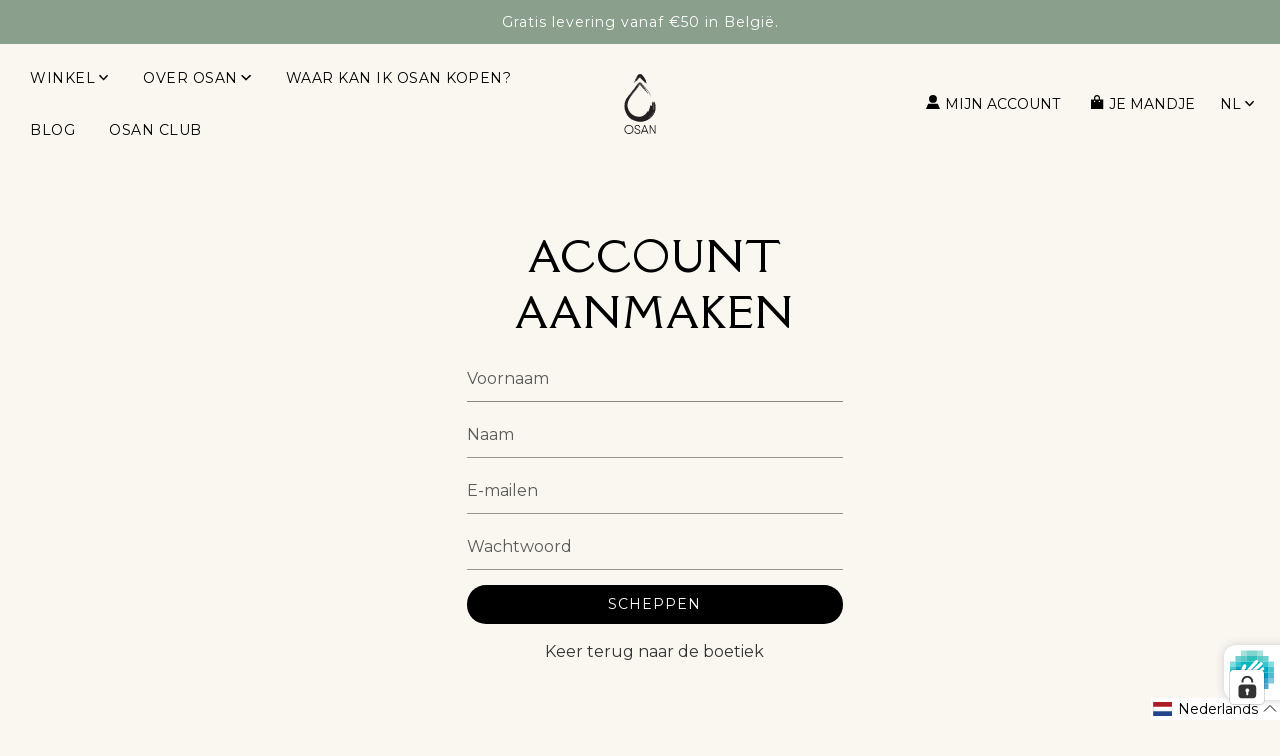

--- FILE ---
content_type: text/css
request_url: https://osandrinks.com/cdn/shop/t/14/assets/custom.css?v=104250264669343771941755077153
body_size: 3513
content:
@import"https://fonts.googleapis.com/css2?family=Della+Respira&display=swap";@keyframes expand{0%{max-height:0}to{max-height:100px}}@keyframes fadeIn{0%{opacity:0}to{opacity:1}}.font-della-respira{font-family:Della Respira,serif}body .page--title{font-family:Della Respira,serif;font-size:var(--body-font-size-40-to-em);text-transform:uppercase}body .homepage-sections--title,body .info-cols--title,body .footer-header{font-size:var(--body-font-size-16-to-em);text-transform:uppercase}.text-muted{color:var(--brand-gray)}.footer-content{font-size:var(--body-font-size-14-to-em)}h1,h2,h3,h4,h5,h6,.product-grid--title,.product-grid--title a{--text-color: var(--brand-dark);color:var(--text-color)!important;letter-spacing:.05em}.wrapper-inner{margin-left:auto;margin-right:auto}@media screen and (min-width: 992px){.wrapper-inner{max-width:540px}}@media screen and (min-width: 1024px){.wrapper-inner{max-width:720px}}@media screen and (min-width: 1140px){.wrapper-inner{max-width:992px}}.wrapper-padded>.grid{margin-left:0}.announcement-bar{animation:.8s ease-in-out 0s 1 expand;overflow:hidden}.announcement-bar--message{animation:.6s ease-in 0s 1 fadeIn}body .ajaxcart__footer .cart__checkout,body .cart--button-update,body .homepage-featured-box-btn,body .homepage-section-btn,body .quick-add-button,body .quick-add-button-variants,body .quick-add-button-onboarding,body .sold-out-button,body .events-layout--list .event-cta a,body .newsletter-footer input.footer-email-submit,body .paymentButtonsWrapper .add-to-cart--secondary,body #AddToCart,body .shopify-product-form .shopify-payment-button__button,body .swatch input:checked+label,body .swatch .swatch-element label,body #slide-up .btn,body .popup .btn,body .section-contact-form .btn,body .account-section--btn,body .btn{border-radius:50px;text-transform:uppercase}.cart--button-update,.btn-secondary{--secondary-btn-bg-color: var(--brand-dark);--secondary-btn-bg-hover-color: var(--brand-dark)}body .quick-add-wrapper{padding:0 15px 5px}@media screen and (min-width: 1023px){body .quick-add-wrapper{padding:0 0 5px}}body back-to-top,body .back-to-top--visible{bottom:59.5px}body .site-header__cart-indicator{--cart-background-color: var(--brand-yellow)}body .header--supporting-text{--cart-background-color: var(--brand-yellow);position:relative}body .header--supporting-text .cart-item-count-header{background:var(--cart-background-color);color:var(--body-color);padding:2px;font-weight:700;font-size:12px;margin-left:2px;position:absolute;border-radius:50%;height:18px;width:18px;left:100%;text-align:center;line-height:14px;top:0}body .cart-table.table--responsive .cart__row--product-details{--text-color: var(--brand-dark)}body .ajaxcart__product-name{--cart-drawer-text-color: var(--brand-dark);text-transform:uppercase}body #CartContainer .ajaxcart__qty,body #CartContainer .ajaxcart__qty-remove:is(button){display:block;margin:0 auto}body #CartContainer .ajaxcart__product-meta,body #CartContainer .ajaxcart__product-name{text-align:left}body #CartContainer .display-table .grid__item{float:none;vertical-align:middle}@media screen and (min-width: 480px){body #CartContainer .display-table .grid__item{display:table-cell}}body #CartContainer .additional-checkout-buttons{display:none!important}@media screen and (max-width: 768px){body #CartContainer .ajax-cart--notes{display:none}}body .cart .additional-checkout-buttons{display:none!important}body .collage-builder__grid-container .collage-builder__heading{font-size:var(--body-font-size-16-to-em);text-transform:uppercase}body .collage-builder__grid-container .collage-builder__text-content{font-size:var(--body-font-size-14-to-em)}body .collage-builder__grid-container .collage-builder__content .img-after,body .collage-builder__grid-container .collage-builder__content .img-before{display:block;margin:0 auto;width:auto}@media screen and (max-width: 580px){body .collage-builder__grid-container .collage-builder__content .img-after,body .collage-builder__grid-container .collage-builder__content .img-before{max-width:100%}}body .collage-builder__grid-container .collage-builder__content .img-before{margin-bottom:1.5rem}body .collage-builder__grid-container .collage-builder__content .img-after{margin-top:1.5rem}@media screen and (max-width: 580px){body .collage-builder--no-spacing .collage-builder__grid-item{height:100%;padding-bottom:0}body .collage-builder--no-spacing .collage-builder__grid-item .collage-builder__media-wrapper .collage-builder__text-container,body .collage-builder--no-spacing .collage-builder__grid-item .collage-builder__grid-item--inner{position:relative}}@media screen and (min-width: 1200px){.card{margin:60px}}.card.card-white{background-color:var(--brand-light);padding:20px}@media screen and (min-width: 768px){.card.card-white{padding:45px}}.card :is(p){color:var(--brand-gray)}@media screen and (max-width: 480px){.card :is(p){font-size:var(--body-font-size-14-to-em)}}body .collage-builder__grid-item--boxed .collage-builder__image{overflow:hidden}body .collage-builder__grid-item--boxed .collage-builder__image :is(img){height:inherit;width:auto}body .collage-builder__grid-item--boxed .collage-builder__image{background-size:cover}body .collage-builder__grid-item--boxed .collage-builder__image :is(img){max-height:none!important;max-width:none!important}@media screen and (max-width: 580px){body .collage-builder__grid-item--boxed{height:auto;padding-bottom:0}body .collage-builder__grid-item--boxed .collage-builder__grid-item--inner,body .collage-builder__grid-item--boxed .collage-builder__text-container{position:relative}}body .collage-builder__grid-item--product .aspect-ratio--square:not(.quick-view-media){padding-bottom:55%}@media screen and (min-width: 960px){body .collage-builder__grid-item--product .aspect-ratio--square:not(.quick-view-media){padding-bottom:65%}}body .collage-builder__grid-item--product .aspect-ratio:not(.quick-view-media) img,body .collage-builder__grid-item--product .aspect-ratio:not(.quick-view-media) svg{object-fit:contain;width:70%}body .collapsible-tab-container{--border-color: #e7e7e7}body .collapsible-tab-container .text-with-icon--text{font-size:var(--body-font-size-14-to-em);font-weight:400;text-transform:uppercase}body .collapsible-tab-container .rte{color:var(--brand-gray)}body .accordion--faq-wrapper .accordion-content{--text-color-transparent6: #e7e7e7}body .accordion--faq-wrapper .accordion-content .text-with-icon--text{color:var(--brand-dark);font-size:var(--body-font-size-16-to-em);font-weight:400}body .accordion--faq-wrapper .accordion-content .rte{color:var(--brand-gray)}body .image-gallery-wrapper .homepage-gallery-background{padding-bottom:0;padding-top:0}.glossary-hero{position:relative;aspect-ratio:1440/560;display:flex;justify-content:center;align-items:center;width:100%;max-height:560px}.glossary-hero .background-img{position:absolute;left:0;top:0;width:100%;height:100%}.glossary-hero .background-img img{width:100%;height:100%;object-fit:cover;object-position:center}.glossary-hero .copy{position:relative;color:#fff;text-align:center;width:40%}.glossary-hero .copy .title{color:#fff!important;font-family:Della Respira,serif}.glossary-hero .copy .text{font-size:14px;text-transform:uppercase}.glossary-repeater .glossary-repeater--container{display:grid;grid-template-columns:repeat(3,minmax(0,1fr));column-gap:35px;row-gap:110px;padding:134px 0}.glossary-repeater .glossary-repeater--item{list-style:none;text-align:center;padding:0 16px}.glossary-repeater .glossary-repeater--item .description{margin-top:32px;font-size:14px}.glossary-repeater .glossary-repeater--item .description .title{text-transform:uppercase}.glossary-repeater .glossary-repeater--item .description .cta{color:#000}.glossary-repeater .glossary-repeater--item .description .cta .link{text-decoration:underline;color:#000!important}@media screen and (max-width: 768px){.glossary-hero{aspect-ratio:440/345}.glossary-hero .copy{width:100%}.glossary-repeater .glossary-repeater--container{grid-template-columns:repeat(1,minmax(0,1fr));row-gap:55px;padding:80px 0}}@media screen and (min-width: 768px) and (max-width: 1024px){.glossary-repeater .glossary-repeater--container{grid-template-columns:repeat(2,minmax(0,1fr))}}.site-header .site-header__wrapper{margin:0 auto;max-width:1660px;position:relative}body .site-nav__dropdown.standard-dropdown li .site-nav__link{padding:.7rem 2rem}.site-nav__dropdown.standard-dropdown li:hover,.site-nav__dropdown.standard-dropdown li:hover a{background-color:var(--header-color-darken5)!important}body .site-nav__dropdown.standard-dropdown{padding-bottom:1rem;padding-top:1rem}.disclosure .disclosure__list{min-width:-webkit-max-content;min-width:max-content;padding:1rem 0}.disclosure .disclosure__list .disclosure__item a{padding:.7rem 2rem}body localization-form button{text-transform:uppercase}body .top-links--icon-links .fa-lg{margin-top:-4px}body .drawer{display:flex!important;flex-direction:column}body .drawer .mobile-nav__grow :is(a){display:block}body .drawer .mobile-nav__grow :is(a) .mobile_menu_logo{max-width:32px!important}body .drawer :is(localization-form){position:relative;order:3}body .drawer :is(localization-form) .disclosure .disclosure__button{display:none}body .drawer :is(localization-form) .disclosure .disclosure__list{display:block;min-width:100%;position:relative}body .drawer :is(localization-form) .disclosure .disclosure__list :is(a){padding:.2rem 1rem}body .animated-text .content-wrapper--text_static .h2,body .animated-text .content-wrapper--text_dynamic .h2,body .animated-text .content-wrapper--text_static .h2 p,body .animated-text .content-wrapper--text_dynamic .h2 p{font-family:Della Respira,serif}body .animated-text .animated-text--inner{margin:0 auto;max-width:1660px;width:100%;z-index:1}@media screen and (min-width: 481px){body .animated-text .animated-text--inner{padding:0 30px}}@media screen and (min-width: 1024px){body .animated-text .content-desktop-width-half{max-width:50%}}@media screen and (min-width: 960px){body .animated-text .content-desktop-width-half,body .animated-text .content-desktop-width-tier,body .animated-text .content-desktop-width-quart{margin:0}body .animated-text .content-desktop-width-half{max-width:60%}body .animated-text .content-desktop-width-tier{max-width:33%}body .animated-text .content-desktop-width-quart{max-width:25%}}@media screen and (max-width: 960px){body .animated-text .content-mobile-width-half,body .animated-text .content-mobile-width-tier,body .animated-text .content-mobile-width-quart{margin:0}body .animated-text .content-mobile-width-half{max-width:50%}body .animated-text .content-mobile-width-tier{max-width:33%}body .animated-text .content-mobile-width-quart{max-width:25%}body .animated-text.img-mobile--selected.height-mobile--xl{height:750px}}body .animated-text--content .h1 *{font-family:Della Respira!important;font-size:36px!important;letter-spacing:2.4px}body .animated-text--content .h2 *{font-family:Della Respira;font-size:28px!important;letter-spacing:2.4px}body .animated-text--content .h3 *{font-size:var(--body-font-size-14-to-em)!important;font-weight:400;letter-spacing:.4px;text-transform:uppercase}body .animated-text--content .p *{font-size:var(--body-font-size-12-to-em)!important}@media screen and (min-width: 768px){body .animated-text--content .h1 *{font-size:48px!important;letter-spacing:2.4px}body .animated-text--content .h2 *{font-size:36px!important;letter-spacing:2.4px}body .animated-text--content .h3 *{font-size:var(--body-font-size-16-to-em)!important;letter-spacing:.8px}body .animated-text--content .p *{font-size:var(--body-font-size-14-to-em)!important}}.animated-text__background-video{bottom:0;display:none;height:100%;left:0;pointer-events:none;position:absolute;right:0;top:0;width:100%;z-index:1}@media screen and (min-width: 540px){.animated-text__background-video.animated-text__background-video--desktop{display:block}}@media screen and (max-width: 539px){.animated-text__background-video.animated-text__background-video--mobile{display:block}}.animated-text__background-video :is(video),.animated-text__background-video :is(iframe){height:150%;left:-100%;max-width:none;position:absolute;top:-130px;width:300%}@media screen and (min-width: 1400px){.animated-text__background-video :is(video),.animated-text__background-video :is(iframe){height:280%;left:-25%;top:-100%;width:150%}}.image-text-cta-section{background-color:#fff;padding:80px 0!important}.image-text-cta-section .container .content{display:flex;flex-direction:column;align-items:center;position:relative;width:-webkit-fit-content;width:-moz-fit-content;width:fit-content;margin:auto}.image-text-cta-section .container .content .image{margin-bottom:32px}@media screen and (min-width: 1024px){.image-text-cta-section .container .content .image{margin-bottom:0;position:absolute;left:-65%;top:50%;transform:translateY(-50%);z-index:-1}}.image-text-cta-section .container .content .title{font-family:Della Respira,serif;font-size:36px;font-weight:500;line-height:120%;letter-spacing:1.8px}.image-text-cta-section .container .quick-add-button{background-color:#8a9f8c;width:-webkit-fit-content;width:-moz-fit-content;width:fit-content}body .info-cols .info-cols--image{margin:0 auto 30px;max-width:200px}body .swiper-navigation{background-color:transparent;box-shadow:none;color:var(--brand-dark)}body .swiper-navigation:focus,body .swiper-navigation:hover{background-color:var(--brand-gray)}.info-cols--quote-column .info-cols--image{max-width:120px}.info-cols--quote-column .info-cols--quote{font-size:var(--body-font-size-16-to-em);text-transform:uppercase}.info-cols--quote-column .info-cols--fullname{color:var(--brand-gray);font-size:var(--body-font-size-18-to-em)}.info-cols--quote-column .info-cols--role{color:var(--brand-gray);font-size:var(--body-font-size-14-to-em)}.plan-table--wrapper .title{font-family:Della Respira,serif;font-size:36px;font-weight:500;line-height:120%;letter-spacing:1.8px}.plan-table--wrapper .description{font-size:14px;font-weight:700;line-height:180%}.plan-table--wrapper .quick-add-button{white-space:nowrap}body .product-details-wrapper{background-color:transparent}@media screen and (max-width: 680px){body .homepage-featured-content-wrapper .grid__item.large--one-third.medium--one-half.small--one-whole,body .collection-main-body .grid__item.large--one-third.medium--one-half.small--one-whole,body .featured-product--grid-item .grid__item.large--one-third.medium--one-half.small--one-whole{width:100%}}body .homepage-featured-content-wrapper .grid-view-item,body .collection-main-body .grid-view-item,body .featured-product--grid-item .grid-view-item{background-color:var(--brand-light);padding-bottom:25px;padding-top:25px}body .homepage-featured-content-wrapper .reveal .hidden,body .collection-main-body .reveal .hidden,body .featured-product--grid-item .reveal .hidden{background-color:var(--brand-light)}body .collection-grid--title,body .product-grid--title{font-family:Montserrat,sans-serif;font-size:var(--body-font-size-16-to-em);font-weight:400;text-transform:uppercase}body .product-grid--price .money:not(.sale-price):not(.price-line-through),body .product-grid--price a{color:var(--brand-gray);font-family:Montserrat,sans-serif;font-size:var(--body-font-size-16-to-em)}body .shopify-product-form .rating-icons__label{font-size:var(--body-font-size-14-to-em)}.product-pricing .money,.product-unit-pricing .money{font-size:var(--body-font-size-18-to-em)}.product-pricing .text-muted,.product-unit-pricing .text-muted{font-size:var(--body-font-size-14-to-em)}body .product-details-wrapper #AddToCart,body .product-details-wrapper #addToCart{width:auto}body .product-details-wrapper .social-sharing .h5{color:var(--brand-dark);font-size:var(--body-font-size-14-to-em)}body .product-details-wrapper .social-sharing .sharing-button__icon,body .product-details-wrapper #AddToCartForm .product-sub-label,body .product-details-wrapper #AddToCartForm .selector-wrapper label{--text-color: var(--brand-dark)}body .product-details-wrapper #AddToCartForm #Quantity,body .product-details-wrapper #ProductPrice,body .product-details-wrapper #ProductUnitPrice,body .product-details-wrapper .collapsible-tab details summary,body .product-details-wrapper .swatch .header{color:var(--brand-dark)}body .product-details-wrapper .product-description,body .product-details-wrapper .swatch p,body .product-details-wrapper .richtext-wrapper{color:var(--brand-gray)}body .product-details-wrapper .product-pricing,body .product-details-wrapper .product-unit-pricing{margin-top:28px}.richtext-wrapper{font-size:var(--body-font-size-14-to-em);margin-top:1rem}.list-with-icons{color:var(--brand-gray);list-style-type:none;margin:28px 0}.list-with-icons .text-with-icon--icon :is(svg){fill:var(--brand-primary);margin-bottom:-3px}.recipe-wrapper{margin-top:28px}.recipe-wrapper .recipe--title{color:var(--brand-dark);font-size:var(--body-font-size-14-to-em);font-weight:400;margin-bottom:10px;text-transform:uppercase}.recipe-wrapper .recipe{display:grid;grid-template-columns:repeat(2,1fr);margin-bottom:1rem}@media screen and (min-width: 980px){.recipe-wrapper .recipe{grid-template-columns:repeat(3,1fr)}}@media screen and (min-width: 1280px){.recipe-wrapper .recipe{grid-template-columns:repeat(4,1fr)}}.recipe-wrapper .recipe .ingredient{display:flex;align-items:center;justify-content:flex-start;margin-bottom:5px}.recipe-wrapper .recipe .ingredient img{height:50px;max-width:none;width:50px}.recipe-wrapper .recipe .ingredient p{color:var(--brand-gray);line-height:1rem;margin-bottom:0;padding-left:1rem;padding-right:1rem}.table-responsive{overflow-x:auto}.table{vertical-align:top;width:100%}.table :is(th),.table :is(td){border-bottom:1px solid #e7e7e7;text-align:center;vertical-align:middle}.table :is(th):first-child,.table :is(td):first-child{text-align:left}.table :is(th){border-top:1px solid #e7e7e7;color:var(--brand-dark)}.table :is(td){color:var(--brand-gray)}.table>thead{vertical-align:bottom}.table>thead :is(th){font-size:var(--body-font-size-14-to-em);font-weight:400;text-transform:uppercase}.table>thead :is(th) :not(:first-child){text-align:center}.table>thead .label{font-size:var(--body-font-size-16-to-em)}.table>thead .brand{font-size:var(--body-font-size-20-to-em)}.table>tbody{vertical-align:inherit}.table>tbody :is(tr:last-child){border-bottom:1px solid #e7e7e7}.table-features :is(img){max-width:30px}.three-cards .grid-container{display:grid;grid-template-columns:repeat(1,minmax(0,1fr));gap:32px}@media screen and (min-width: 1024px){.three-cards .grid-container{grid-template-columns:repeat(3,minmax(0,1fr))}}.three-cards .three-cards__header .title{text-align:center;font-family:Della Respira,serif;font-weight:500;line-height:120%;letter-spacing:1.8px;margin-bottom:32px!important}.three-cards img{aspect-ratio:1/1}.three-cards .three-cards--text{padding:24px 40px 0;font-size:14px;p {margin: 4px 0 !important;} strong {font-size: 12px;}}.text-advert-section .title-wrapper{margin-top:20px}.text-advert-section .title-wrapper .title{font-family:Della Respira,serif;font-size:36px;color:#fff!important;font-weight:500;line-height:120%;letter-spacing:1.8px}.testimonial--single-item .testimonial-section--image img{max-height:38px;max-width:38px;min-height:38px;min-width:38px}.testimonial--single-item .testimonials--star-wrapper{color:var(--brand-yellow)}.testimonial--single-item .testimonials--star-wrapper svg{margin:0}.testimonial--single-item .testimonials--text-wrapper{color:var(--brand-dark);font-size:12px}.testimonial--single-item .h6{color:var(--brand-gray);font-size:var(--body-font-size-12-to-em);font-weight:400}body.template-index .flow-homepage{position:relative;z-index:0}body.template-index .homepage-sections-wrapper{position:relative;z-index:1}@media screen and (min-width: 768px){body.template-index .main-features-table{position:relative}body.template-index .main-features-table:after,body.template-index .main-features-table:before{background-size:cover;content:"";display:block;overflow:hidden;pointer-events:none;position:absolute;transform:translate3d(var(--translateX, 0),var(--translateY, 0),0);z-index:0}body.template-index .main-features-table:before{background-image:url(./deco-leaf-left.png);left:0;height:361px;top:-50px;width:323px}body.template-index .main-features-table:after{background-image:url(./deco-flowers.svg);bottom:-100px;height:431px;right:0;width:157px}body.template-index .shopify-section:not(.sticky-header){position:relative;z-index:1}body.template-index .shopify-section.rich-text:not(.sticky-header){position:relative;z-index:0}body.template-index .shopify-section.rich-text:not(.sticky-header) .homepage-sections-wrapper--white:after,body.template-index .shopify-section.rich-text:not(.sticky-header) .homepage-sections-wrapper--white:before{background-size:cover;content:"";display:block;overflow:hidden;pointer-events:none;position:absolute;transform:translate3d(var(--translateX, 0),var(--translateY, 0),0);z-index:0}body.template-index .shopify-section.rich-text:not(.sticky-header) .homepage-sections-wrapper--white:before{background-image:url(./vector-cheese-and-wine.svg);bottom:-20px;left:-100px;height:162px;width:256px}body.template-index .shopify-section.rich-text:not(.sticky-header) .homepage-sections-wrapper--white:after{background-image:url(./deco-leaf-right.png);height:419px;right:0;top:-200px;width:292px}}body.template-customers-account #PageContainer,body.template-customers-addresses #PageContainer{min-height:600px}body.template-customers-account .footer-wrapper,body.template-customers-addresses .footer-wrapper{position:inherit}body.template- .page-main--wrapper,body.template-customers-addresses .page-main--wrapper,body.template-customers-login .page-main--wrapper,body.template-customers-register .page-main--wrapper{padding-bottom:2rem!important;padding-top:2rem!important}body.template-customers-addresses .form-vertical{padding-bottom:2rem;padding-top:2rem}body.template-page .main-page-container .grid .grid__item{font-size:var(--body-font-size-14-to-em);text-align:center;text-transform:uppercase}@media screen and (min-width: 1024px){.content-centered{width:50%!important}}.centered-text{text-align:center}body.template-collection .overlay-header-wrapper{height:auto!important;max-height:none!important;min-height:auto!important}body .section-contact-form.homepage-sections-wrapper--light input:not(.btn)::placeholder,body .section-contact-form.homepage-sections-wrapper--light textarea::placeholder,body .section-contact-form .section-contact-form--submit-wrapper p,body .section-contact-form .homepage-sections--description{color:var(--brand-gray)}body .mobile-nav__has-sublist{display:none}body .mobile-nav__sublist{max-height:3000px;visibility:visible;width:100%}body .mobile-nav__sublist .mobile-nav__item{padding-left:0}body .needsclick:has([role="dialog"]),body .needsclick:has([data-testid="animated-teaser"]){z-index:1400!important}


--- FILE ---
content_type: application/x-javascript
request_url: https://app.cart-bot.net/public/status/shop/osan-drink.myshopify.com.js?1769654896
body_size: -168
content:
var giftbee_settings_updated='1764661572c';

--- FILE ---
content_type: application/javascript; charset=utf-8
request_url: https://cs.iubenda.com/cookie-solution/confs/js/33802049.js
body_size: -182
content:
_iub.csRC = { consApiKey: 'DUHH79WunTfMjts4bNtClvjWx02wiZPt', brand: 'Complianz', publicId: '77e8bb37-e9e4-4a24-836d-3dc332aa1a0f', floatingGroup: false };
_iub.csEnabled = true;
_iub.csPurposes = [];
_iub.csFeatures = {"geolocation_setting":true,"cookie_solution_white_labeling":1,"rejection_recovery":false,"full_customization":true,"multiple_languages":true,"mobile_app_integration":false};
_iub.csT = null;
_iub.googleConsentModeV2 = true;


--- FILE ---
content_type: image/svg+xml
request_url: https://osandrinks.com/cdn/shop/files/logo.svg?v=1686058435
body_size: 16804
content:
<svg width="32" height="60" viewBox="0 0 32 60" fill="none" xmlns="http://www.w3.org/2000/svg">
<path d="M30.148 30.5183C30.1524 30.629 30.1576 30.7379 30.1619 30.8452C30.0951 30.6506 30.0475 30.347 29.9712 30.0123C30.1949 31.6824 30.3492 33.6378 30.1688 35.5457C30.0821 36.4987 29.8975 37.4302 29.6764 38.2942C29.444 39.1564 29.1509 39.9426 28.8596 40.6224C28.3238 41.5426 27.8217 42.3356 27.8529 42.4861C27.8694 42.5596 28.0333 42.4671 28.2579 42.2275C28.3723 42.1091 28.505 41.9577 28.6498 41.7787C28.7902 41.5962 28.9333 41.3808 29.0833 41.1473C29.2316 40.951 29.3686 40.6985 29.4752 40.5532C30.4229 39.249 31.2657 37.3489 31.5969 35.1314C31.5267 35.5552 31.3983 35.9954 31.2934 36.4097C31.3619 36.0966 31.4321 35.7835 31.4902 35.4592C31.5353 35.1357 31.5761 34.8002 31.6064 34.443C31.5761 34.5191 31.5397 34.6116 31.5084 34.6877C31.6793 33.5971 31.6749 32.2826 31.479 31.1046C31.3697 30.5243 31.2527 29.9596 31.0836 29.483C31.003 29.2435 30.9275 29.0126 30.8391 28.811C30.7498 28.6113 30.6613 28.4296 30.5746 28.2714C30.4038 27.9531 30.2556 27.7594 30.1368 27.6815C30.0197 27.602 29.9391 27.6296 29.8975 27.7542C29.8766 27.8165 29.8645 27.9029 29.8636 28.0119C29.8584 28.1243 29.8619 28.2593 29.874 28.4175C29.8949 28.7358 29.9712 29.1302 30.0353 29.6335C30.0726 29.931 30.1255 30.2173 30.1446 30.5183" fill="#231F20"/>
<path d="M29.6663 34.2653C29.7903 33.1107 29.7721 31.9873 29.6568 30.8751L29.6637 30.6468L29.4565 30.7748L29.4747 30.7929C29.5674 31.036 29.6741 31.3179 29.753 31.6422C29.8258 31.9683 29.9169 32.3203 29.9628 32.7017C30.0096 33.0831 30.0634 33.48 30.0677 33.8917C30.0738 34.0958 30.0851 34.3008 30.0825 34.5066C30.0738 34.7133 30.066 34.9183 30.0573 35.1224L30.0487 35.413L30.0227 35.7036C30.0096 35.9838 30.0227 36.1732 30.0573 36.2372C30.0972 36.3116 30.1596 36.2259 30.229 36.0227C30.2932 35.8203 30.3877 35.4995 30.4189 35.112C30.4449 34.8145 30.4909 34.5135 30.4935 34.216C30.5108 33.9436 30.5351 33.6487 30.5377 33.3434C30.5342 33.039 30.5273 32.7207 30.5125 32.3964C30.4822 32.0772 30.4466 31.7512 30.4059 31.426C30.3556 31.1051 30.2906 30.7895 30.2264 30.479C30.1631 30.1685 30.066 29.8822 29.9836 29.602C29.9394 29.4636 29.8978 29.327 29.8501 29.199C29.7998 29.0727 29.7487 28.9508 29.6984 28.834C29.5969 28.6014 29.4963 28.3904 29.3984 28.2087C29.2917 28.0332 29.1894 27.8844 29.0923 27.7711C28.9146 27.5679 28.8859 27.8273 28.8053 27.9207C28.7186 27.9164 28.7125 28.105 28.7698 28.4085C28.8166 28.7199 28.925 29.1471 29.0628 29.6288C29.3325 30.5983 29.5761 31.4424 29.7426 31.4822C29.7556 31.6578 29.7686 31.8403 29.7816 32.015C29.7469 31.8826 29.7105 31.7469 29.675 31.6128C29.7582 31.7451 29.838 32.0461 29.9134 32.4007C29.9776 32.7587 30.0252 33.1747 30.0721 33.5293C30.0781 33.8882 30.1016 34.2463 30.0894 34.6069C30.2203 34.4046 30.3235 34.1996 30.4406 33.9886C30.4267 33.7974 30.4163 33.6063 30.399 33.416C30.3877 33.4601 30.3634 33.5458 30.3625 33.5388C30.2437 32.4595 30.0261 31.477 29.7244 30.37C29.5614 29.9203 29.4183 29.4593 29.2224 29.0312C29.0394 28.6887 28.9544 28.7648 29.0238 29.1791L29.0819 29.4861L29.1252 29.7992C29.1157 29.7032 29.1062 29.6081 29.0975 29.5129C29.4252 30.9105 29.6238 32.4396 29.5475 33.877C29.5302 34.1036 29.5484 34.3778 29.5744 34.498C29.5978 34.6009 29.6524 34.5023 29.6646 34.2662" fill="#231F20"/>
<path d="M28.8736 29.2628C28.8285 29.0362 28.7869 28.8148 28.6768 28.5052C28.6334 28.4386 28.6109 28.404 28.5996 28.3867C28.6308 28.5035 28.6577 28.6695 28.6881 28.8321C28.7479 29.153 28.8311 29.2974 28.8727 29.262" fill="#231F20"/>
<path d="M28.6 28.3865C28.574 28.2766 28.5566 28.2031 28.5566 28.2031C28.561 28.2481 28.5653 28.2913 28.5696 28.3329C28.5853 28.3649 28.5853 28.3657 28.5853 28.3657C28.5853 28.3657 28.5853 28.3666 28.5991 28.3873" fill="#231F20"/>
<path d="M3.48747 22.8158C3.8551 22.2977 4.24961 21.8056 4.65279 21.3179L4.65019 22.7077L4.64672 22.7034L4.09267 21.9777L4.64846 21.3153C6.72852 18.834 8.73662 16.2783 10.6875 13.6795C10.7655 13.5765 10.8245 13.4849 10.8201 13.4736C10.8175 13.4632 10.7508 13.5385 10.6797 13.6345C8.72101 16.2489 6.71291 18.8063 4.62331 21.2954L4.05192 21.976L4.62245 22.7232L4.62591 22.7276L4.62851 21.298C4.23747 21.7728 3.85077 22.2502 3.49181 22.7552C3.41204 22.8651 3.35221 22.9611 3.34961 22.9827C3.35308 22.9931 3.4129 22.9178 3.4892 22.8158" fill="#231F20"/>
<path d="M23.1016 17.7694C23.0374 17.7036 23.0287 17.7149 23.0807 17.7944C23.125 17.8636 23.2143 17.9778 23.2784 18.0427C23.3322 18.098 23.3435 18.085 23.2992 18.0167C23.2472 17.9371 23.1562 17.8238 23.1024 17.7685" fill="#231F20"/>
<path d="M21.8017 17.7491C21.4479 17.3418 21.1106 16.9569 20.7976 16.6239C20.7404 16.5608 20.6814 16.4856 20.6407 16.4259C20.6442 16.4631 20.5644 16.3947 20.4369 16.2486C19.8048 15.5299 19.1693 14.7887 18.5346 14.0328C18.219 13.6532 17.9017 13.2709 17.5826 12.8869C17.2869 12.5254 16.9895 12.1621 16.6921 11.7972L16.3947 11.44C16.3453 11.3812 16.295 11.3241 16.2465 11.2627C16.2352 11.2445 16.2248 11.2255 16.2126 11.2091L16.1702 11.171C16.1407 11.1459 16.1103 11.1235 16.0782 11.1018C15.9525 11.0179 15.7973 10.9557 15.6421 10.9929C15.4887 11.0275 15.3577 11.1269 15.2493 11.2376C15.1947 11.2809 15.1479 11.3423 15.1011 11.4054L14.9597 11.5896C14.8635 11.709 14.7733 11.8361 14.6806 11.9572L14.6467 12.003L14.6294 12.0264L14.5991 12.0627L14.4785 12.2106L14.2384 12.5055L13.758 13.0953C13.7511 13.1239 13.7268 13.1732 13.6774 13.2501C13.5291 13.4906 13.1788 13.9316 12.7964 14.3736L12.5043 14.7048C11.3389 16.0523 10.1901 17.4075 9.05771 18.7688C8.84268 19.0594 8.58517 19.3923 8.30251 19.7512C7.60193 20.6741 6.90482 21.6029 6.1999 22.5517V21.4723L6.20424 21.4766L6.62736 21.9722L6.2025 22.5568C5.99181 22.8474 5.77851 23.1432 5.57562 23.4459C5.63892 23.3741 5.6814 23.3352 5.69181 23.3439C5.69874 23.3854 5.51493 23.6812 5.29209 24.0184C5.17678 24.1871 5.0762 24.3627 4.96695 24.5339C5.27389 24.0401 5.61724 23.5627 5.96753 23.0939C6.02042 23.0273 6.06897 22.9659 6.11319 22.9097C6.17909 22.8224 6.24499 22.735 6.31348 22.6451L6.80771 21.9921L6.31609 21.3884L6.31262 21.3841V22.6399C6.65424 22.2014 7.00106 21.7568 7.35395 21.3054C9.21205 18.9262 11.0658 16.6594 12.8892 14.4324C13.3444 13.8754 13.7988 13.321 14.2505 12.7684L14.5878 12.3541L14.756 12.1466L14.8427 12.0281C14.9502 11.8741 15.0647 11.7254 15.1791 11.5723C15.2346 11.4876 15.2979 11.4443 15.3699 11.3717C15.4427 11.3085 15.5242 11.2523 15.6161 11.2229C15.8069 11.1615 15.995 11.2636 16.1346 11.3812C16.191 11.4737 16.256 11.5308 16.3176 11.6052L16.5048 11.8223L16.7138 12.0679L17.0485 12.477C17.11 12.5461 17.1976 12.6603 17.2392 12.7321C17.2644 12.7822 17.2479 12.7831 17.1803 12.7053C17.0346 12.5375 16.8898 12.3714 16.7467 12.2063L16.6392 12.0826C16.6184 12.0575 16.6106 12.0497 16.6002 12.0402L16.5699 12.0091L16.4528 11.8888C16.3756 11.811 16.3019 11.7332 16.2282 11.6631C16.1502 11.6026 16.0982 11.4936 16.0037 11.4582C15.9161 11.4132 15.8181 11.3812 15.7158 11.395C15.6135 11.4089 15.5199 11.4711 15.4444 11.5429C15.4063 11.5792 15.3707 11.6181 15.3404 11.6605C15.304 11.6726 15.2788 11.728 15.2502 11.7686L15.0898 12.0194C15.0413 12.0999 14.9927 12.1803 14.9441 12.2616C14.815 12.4294 14.6849 12.5972 14.554 12.7675C14.2826 13.1126 14.0077 13.462 13.7277 13.8183C13.1641 14.5301 12.5701 15.2644 11.9389 16.0453C10.1164 18.2853 8.34413 20.5383 6.61695 22.8838L6.61869 21.1385L6.62216 21.1428L7.30973 21.9445L6.61869 22.8898C5.57129 24.3246 4.69036 25.871 4.14411 27.5012C3.76435 28.571 3.54932 29.653 3.5103 30.7237C3.46174 31.7848 3.5866 32.8849 3.83458 33.9193C4.35568 35.9915 5.41695 37.9253 6.99586 39.4578C8.05713 40.4939 9.28054 41.3104 10.5846 41.8569C11.8869 42.407 13.2586 42.7097 14.6242 42.7521L15.1366 42.7547C15.3074 42.7538 15.4782 42.74 15.6473 42.7348C15.8207 42.7339 15.9733 42.7036 16.1363 42.6907C16.2967 42.6794 16.4563 42.65 16.615 42.6232C17.2505 42.5177 17.8713 42.3395 18.4661 42.1069C19.6557 41.639 20.7239 40.9099 21.5632 40.0252C21.8806 39.6948 22.139 39.3394 22.393 39.0254C22.5057 38.8585 22.6288 38.708 22.7329 38.5575C22.8291 38.4027 22.9479 38.2713 23.0303 38.1329C23.1161 37.9971 23.2167 37.8812 23.2913 37.767C23.3684 37.6546 23.4447 37.556 23.5193 37.4747C23.6572 37.3061 23.7803 37.198 23.8913 37.1772C24.0239 37.1547 24.1124 37.2585 24.1505 37.4773C24.1696 37.5863 24.1826 37.7264 24.1618 37.8838C24.1401 38.0403 24.1262 38.2332 24.0595 38.4313C24.1393 38.2886 24.1921 38.1372 24.258 37.9902C24.3794 37.7653 24.4557 37.5214 24.5589 37.2888C24.813 36.6125 24.9768 36.0157 25.1615 35.6369L25.3644 35.0981C25.4494 34.9165 25.5231 34.6994 25.6037 34.4659C25.6687 34.2307 25.7277 33.9764 25.7884 33.7221C25.8309 33.467 25.882 33.211 25.9297 32.9714C25.9661 32.7327 26.0112 32.5113 26.0693 32.3262L26.2341 32.4525L26.2436 32.2839C26.2375 32.008 26.228 31.7745 26.2497 31.5851C26.2713 31.3965 26.3026 31.2564 26.3502 31.1751L26.5323 31.1812C26.7612 31.2417 26.9997 31.477 27.278 31.9051C27.343 31.8748 27.4297 31.9154 27.513 32.027C27.6014 31.5911 27.7263 31.3481 27.9976 31.6361C27.9907 31.374 28.0731 31.3974 28.1797 31.6923C28.2196 31.7935 28.243 31.9206 28.2673 32.0512C28.2673 32.0486 28.2673 32.0478 28.2673 32.0478C28.2855 31.899 28.3011 31.8514 28.3063 31.6517C28.2673 31.3922 28.2448 31.2417 28.2448 31.2417C28.2153 31.0687 28.1936 30.9399 28.1754 30.8335C28.1511 30.7289 28.132 30.6476 28.1138 30.568C28.0774 30.4089 28.0436 30.2618 27.9751 29.9669C27.93 29.7083 27.8884 29.5008 27.8702 29.352C27.8494 29.2041 27.8433 29.1194 27.8433 29.1194C27.8988 28.7873 27.9127 28.6221 27.943 28.5425C27.9725 28.4638 28.0124 28.4707 28.093 28.4872C28.1182 28.514 28.145 28.5451 28.1711 28.5788C28.0393 28.1196 28.0297 28.0876 27.9942 27.9631C27.9664 27.8281 27.9586 27.7304 27.9586 27.7304C27.9985 27.6964 28.0164 27.6503 28.0124 27.592C28.0289 27.5548 28.0557 27.5497 28.0557 27.5497C28.2309 27.7641 28.2309 27.765 28.2552 27.7624C28.2985 27.8126 28.3479 27.8878 28.3479 27.8878C28.4867 28.1732 28.5413 28.2865 28.5647 28.3349C28.602 28.6869 28.5994 28.872 28.608 28.9594C28.6133 29.0484 28.6133 29.0493 28.6133 29.0493L28.7208 29.1669L28.6896 29.346L28.7355 29.2344L28.7979 29.5769L28.7407 29.1816C28.8595 29.5708 28.9011 29.7732 28.9349 29.9124C28.9687 30.0517 28.9904 30.1312 29.0338 30.2895C29.1153 30.6216 29.1855 30.9053 29.1942 30.939C29.2115 30.9053 29.228 30.8992 29.228 30.8992C29.3745 31.7701 29.3598 31.7771 29.4352 32.6367C29.4248 32.7189 29.4127 32.7846 29.4005 32.8452C29.4265 32.9256 29.45 33.0899 29.4552 33.2612C29.463 33.4125 29.4656 33.5639 29.4586 33.7161C29.4621 33.7498 29.4656 33.7827 29.469 33.8129C29.4725 33.8129 29.4751 33.8121 29.4751 33.8121C29.489 33.9669 29.4985 34.0741 29.5098 34.1961C29.5176 34.273 29.5176 34.2756 29.5176 34.2756C29.5176 34.2756 29.5176 34.2791 29.5176 34.2808C29.5332 34.4131 29.5349 34.5766 29.5401 34.8352C29.5427 34.9649 29.5453 35.118 29.5479 35.3039C29.5462 35.4899 29.5306 35.7078 29.5176 35.9664C29.4768 36.238 29.4092 36.4871 29.3459 36.7214C29.3728 36.6471 29.3988 36.5753 29.4231 36.5061C29.4751 36.3677 29.5089 36.5061 29.5315 36.43C29.7751 35.4786 29.9017 34.4503 29.913 33.4039C29.919 32.3574 29.7924 31.3057 29.6017 30.2783C29.5028 29.9202 29.4534 29.57 29.4924 29.4982C29.5349 29.4324 29.6511 29.6772 29.7526 30.0499C30.0864 31.0618 30.3361 32.1896 30.4046 33.3883C30.474 34.5861 30.376 35.8445 30.0803 37.0657C29.7907 38.2877 29.3052 39.4656 28.6774 40.5112C28.054 41.5594 27.291 42.4745 26.4786 43.226C25.6497 44.0424 24.728 44.7516 23.7413 45.3371C23.7924 45.3146 23.8427 45.2922 23.893 45.2697C23.639 45.4253 23.3676 45.5507 23.1075 45.69C23.0788 45.7056 23.0511 45.7211 23.0234 45.7358C23.2349 45.6502 23.4465 45.5654 23.6563 45.4807C23.7985 45.4141 23.9294 45.3293 24.069 45.2524C25.2031 44.5363 26.2202 43.7173 27.1237 42.7685C28.0219 41.8172 28.8023 40.7318 29.4196 39.4942C30.076 38.1614 30.5156 36.9204 30.7809 35.508C30.8268 35.1439 30.8849 34.8914 30.93 34.9364C30.9664 34.9805 30.9864 35.3264 30.9214 35.6871C30.78 36.884 30.4696 38.1156 29.9806 39.2754C29.4924 40.4343 28.8352 41.5188 28.0722 42.4554C27.3092 43.3938 26.4439 44.1843 25.5647 44.8148C24.6846 45.4461 23.7881 45.9157 22.9549 46.2513C22.2326 46.6292 21.4869 46.88 20.8618 47.0409C20.8505 47.0444 20.8384 47.0478 20.828 47.0521C20.9962 47.0193 21.154 46.9881 21.3231 46.9553C20.7491 47.149 20.417 47.1724 19.8855 47.2952C19.9566 47.3142 20.0407 47.3272 20.1109 47.341C19.3869 47.5131 18.6447 47.6619 17.8878 47.7302C17.5115 47.7769 17.1309 47.789 16.7528 47.8072C16.5638 47.8184 16.3739 47.8072 16.1849 47.8072C15.9967 47.8028 15.8043 47.8072 15.623 47.7907C14.1569 47.7094 12.7323 47.4249 11.4967 46.9691C11.397 46.9354 11.3034 46.9025 11.2097 46.8705C10.1199 46.5782 9.03517 46.1691 7.88459 45.4781C8.07447 45.6044 8.26696 45.7185 8.46378 45.8292C8.658 45.9417 8.85309 46.0558 9.05858 46.157C8.16811 45.7549 7.32447 45.2627 6.49297 44.6331C5.35886 43.789 4.3288 42.6924 3.56319 41.626C2.80191 40.5519 2.30596 39.5175 2.06752 38.8291C1.47012 37.6486 1.01752 36.3963 0.747863 35.1059C0.603065 34.4633 0.518094 33.8095 0.453065 33.1565C0.407978 32.4992 0.377631 31.8497 0.415782 31.1864C0.466071 29.8623 0.734857 28.5546 1.14237 27.3127C1.56116 26.0751 2.12128 24.8997 2.79151 23.8152C2.92764 23.5886 3.06637 23.3975 3.10885 23.3698C3.1392 23.3568 3.05336 23.5065 2.91897 23.7322C1.97214 25.2863 1.21954 27.0221 0.830233 28.8772C0.635146 29.8026 0.534568 30.7557 0.531967 31.7061C0.525897 32.6488 0.616071 33.5958 0.787748 34.5273C0.652487 33.7463 0.597863 32.9541 0.584857 32.1645C0.56925 31.3775 0.635146 30.5706 0.760002 29.7853C1.00625 28.2052 1.54382 26.6848 2.25914 25.2716C2.35191 25.0926 2.44035 24.9101 2.53833 24.7328L2.83573 24.2027C3.04209 23.8602 3.25625 23.5263 3.48429 23.2055C3.90394 22.5888 4.34961 22.0025 4.80828 21.4438L4.80654 22.5819L4.80308 22.5776L4.34961 21.9947L4.80394 21.4412C6.75135 19.0715 8.60077 16.7208 10.4823 14.1651C10.9722 13.4914 11.4482 12.8385 11.9155 12.1967C12.1479 11.8741 12.3777 11.5542 12.6066 11.2359L12.949 10.7585L13.4823 10.0415C13.6661 9.7959 13.8491 9.53298 14.0597 9.32974C14.2687 9.11872 14.4716 8.95353 14.684 8.77797C14.9147 8.63699 15.1661 8.52889 15.4384 8.46835C15.7098 8.41646 16.0106 8.4104 16.282 8.48997C16.5543 8.56089 16.8135 8.67072 17.0494 8.82207C17.2817 8.94402 17.508 9.14207 17.7335 9.35828C17.9528 9.58661 18.1592 9.84952 18.3759 10.0977C18.4791 10.2179 18.5823 10.339 18.6863 10.4601L18.8927 10.6919C20.4404 12.4372 21.8927 14.1254 23.2904 15.8482C23.639 16.2797 23.9858 16.7121 24.3283 17.1489L24.8407 17.8062L25.1112 18.1565C25.2075 18.2862 25.2855 18.3969 25.3687 18.5188C26.013 19.4736 26.5445 20.5262 26.8618 21.7482C27.0378 22.3925 27.0638 23.0688 27.0491 23.1579C27.0387 23.2522 26.9979 22.7445 26.8219 22.1011C26.4794 20.8418 25.8907 19.7487 25.1919 18.742C25.1043 18.6157 25.0141 18.4929 24.9187 18.3658L24.6239 17.993L24.0647 17.2916L22.9358 15.8983C22.1788 14.9738 21.4115 14.0562 20.6364 13.1429C19.8283 12.2011 19.0193 11.2584 18.2077 10.3131C17.9129 9.9732 17.632 9.59439 17.3103 9.33061C17.2323 9.26228 17.1534 9.19915 17.0754 9.13861C16.9965 9.08758 16.9132 9.03915 16.8274 8.98207C16.654 8.88002 16.4702 8.79959 16.2759 8.74164C15.8849 8.61364 15.4392 8.66899 15.0829 8.83245C14.9927 8.87915 14.9025 8.91202 14.8184 8.97083C14.7317 9.0184 14.6502 9.07721 14.5826 9.15331C14.4352 9.28304 14.2834 9.41796 14.1352 9.57536C13.9852 9.72758 13.8465 9.91006 13.7121 10.0908L13.3054 10.6296L12.9811 11.0655L12.7106 11.4331C12.349 11.9226 11.9858 12.413 11.6225 12.9051C10.1623 14.8674 8.66147 16.8315 7.09557 18.7913C6.42013 19.6371 5.75077 20.4656 5.07707 21.2838C5.09007 21.276 5.10308 21.2699 5.10741 21.2734C5.12562 21.2881 5.0788 21.3798 4.98602 21.5216C5.7473 20.5902 6.51464 19.6518 7.28545 18.7091C8.31985 17.3703 9.34037 16.0203 10.373 14.6425C10.8898 13.9533 11.41 13.2596 11.9363 12.5574C12.1999 12.2063 12.4661 11.8543 12.734 11.4988C12.8684 11.3215 13.0028 11.1442 13.1389 10.966C13.328 10.7222 13.5178 10.4765 13.7086 10.2309C13.973 9.86682 14.2765 9.54769 14.5678 9.30726C14.6996 9.16283 14.8687 9.0625 15.0413 8.98553C15.2138 8.90337 15.3976 8.84196 15.591 8.81861C15.9855 8.76845 16.3739 8.90337 16.6921 9.09537C16.7745 9.13688 16.8499 9.2052 16.9245 9.25191C16.9982 9.30034 17.0676 9.36347 17.1369 9.42747C17.2765 9.55547 17.417 9.69471 17.5488 9.85039C17.8002 10.1661 18.0491 10.48 18.2988 10.7931C18.4757 11.0188 18.6525 11.2437 18.8285 11.4685C19.178 11.9208 19.5265 12.3714 19.8768 12.8246C20.8098 13.9368 21.7358 15.0525 22.6523 16.1794C23.1075 16.745 23.5635 17.3124 24.0205 17.8797L24.3604 18.3087L24.5303 18.5232C24.6083 18.62 24.6517 18.6823 24.7115 18.7619C24.9326 19.0628 25.1442 19.369 25.3436 19.6855C25.4095 19.7841 25.4684 19.8948 25.4823 19.9381C25.4953 19.9813 25.4537 19.932 25.3878 19.8317C25.2456 19.6181 25.0999 19.4062 24.9482 19.1977L24.7167 18.8873C24.6343 18.78 24.5667 18.6909 24.4653 18.5664C24.1401 18.1738 23.8132 17.7794 23.4846 17.3833C22.8239 16.5937 22.158 15.7971 21.4895 14.9971C21.6638 15.2782 21.7462 15.4633 21.6864 15.4771C21.6248 15.4927 21.4254 15.3267 21.1531 15.0447L22.034 16.156C22.2144 16.3852 22.3401 16.5798 22.3124 16.5911C22.2838 16.6058 22.1225 16.438 21.9491 16.2192C20.7508 14.7083 19.5473 13.206 18.3378 11.709L17.123 10.256C16.8959 10.0121 16.6982 9.77255 16.4138 9.61428C16.2759 9.53298 16.1277 9.46985 15.9681 9.43612C15.8095 9.40499 15.6413 9.4145 15.4878 9.46293C15.3334 9.50963 15.1913 9.5866 15.0595 9.67482C14.9936 9.72066 14.9303 9.76822 14.8713 9.82271L14.7109 10.0009C14.4959 10.2344 14.2817 10.4956 14.0797 10.7637C13.7095 11.2445 13.3384 11.7254 12.9664 12.2071C13.1884 11.9736 13.3644 11.8119 13.4684 11.7505H13.4693C13.7025 11.4538 13.934 11.1589 14.1655 10.864C14.3017 10.6841 14.4395 10.5025 14.5826 10.3312L14.7967 10.077C14.8332 10.0363 14.8661 9.99049 14.9043 9.95071C14.9433 9.91093 14.9858 9.8772 15.0291 9.8426C15.2025 9.70855 15.3993 9.59525 15.6196 9.55115C15.8407 9.50271 16.0704 9.56152 16.2655 9.65925C16.4624 9.75698 16.6453 9.8919 16.7875 10.0536C16.9384 10.2136 17.0927 10.3805 17.241 10.5596C17.5254 10.8986 17.8098 11.2385 18.095 11.5784C19.158 12.8445 20.2202 14.121 21.2762 15.4114C21.8017 16.0583 22.328 16.707 22.8551 17.3565L23.6407 18.3363L24.0317 18.8284C24.1731 19.004 24.2927 19.1692 24.4193 19.3413C24.917 20.0254 25.3861 20.7311 25.8118 21.4697C26.2306 22.2083 26.6346 22.9737 26.867 23.8109C26.8817 23.8766 26.8956 23.9363 26.906 23.9813C26.9138 24.0202 26.9182 24.0418 26.9208 24.0548C26.9147 24.028 26.8948 23.9501 26.867 23.8386C26.7309 23.3343 26.5106 22.8613 26.2817 22.4003C26.0502 21.9385 25.7936 21.4931 25.5248 21.0572C24.982 20.1863 24.4037 19.3508 23.7543 18.5517C23.756 18.5543 23.7569 18.556 23.7595 18.5586C23.8037 18.6278 23.802 18.6486 23.7395 18.5837C23.6849 18.5283 23.5861 18.4029 23.5419 18.3355C23.4907 18.2559 23.5072 18.2542 23.5609 18.3087C22.3835 16.835 21.1956 15.3768 20.0034 13.936C19.4051 13.2173 18.8077 12.5003 18.2129 11.7859C17.8991 11.4114 17.5861 11.037 17.2731 10.6633C17.1092 10.4644 16.941 10.2759 16.7736 10.0969C16.6184 9.91352 16.4095 9.76736 16.1875 9.66704C16.6193 9.85558 16.8794 10.2404 17.1898 10.5968L18.0491 11.6553L19.6679 13.6592C20.7439 14.998 21.8121 16.3411 22.869 17.692C23.1144 17.9748 23.3589 18.2576 23.6077 18.5448C23.6736 18.6235 23.7525 18.735 23.769 18.7748C23.7786 18.8042 23.7213 18.7523 23.6537 18.6719C23.5852 18.5915 23.5167 18.5119 23.4482 18.4323C23.6485 18.6901 23.8132 18.9201 23.9277 19.1C24.0352 19.2782 24.0846 19.3941 24.0551 19.4096C23.9832 19.4183 23.5973 19.0101 23.176 18.4842C22.0418 17.078 20.9112 15.6769 19.7806 14.2759L19.406 13.827C19.2751 13.68 19.145 13.5347 19.0141 13.3885C19.8768 14.4912 20.7378 15.593 21.5979 16.6931C22.028 17.2423 22.4572 17.7915 22.8864 18.3407L23.5306 19.1623C23.7421 19.4313 23.9468 19.7141 24.1523 19.9917C24.2962 20.1811 24.402 20.3549 24.3872 20.3714C24.3725 20.3886 24.2424 20.2459 24.0968 20.0565L23.5297 19.3465L22.9392 18.6416C22.5465 18.1703 22.152 17.6981 21.7583 17.2259C20.9745 16.2763 20.189 15.3241 19.4025 14.371C18.63 13.4188 17.8557 12.4648 17.0806 11.5083L16.5976 10.9124L16.4771 10.7645C16.4372 10.7152 16.4017 10.6564 16.3514 10.6175C16.256 10.5328 16.1502 10.4592 16.034 10.4074C15.9187 10.3555 15.7878 10.3278 15.6612 10.3494C15.5346 10.3693 15.4158 10.4272 15.31 10.4999C15.2051 10.5699 15.1063 10.6625 15.0282 10.7533L14.7898 11.0543L14.4967 11.4711L14.3545 11.6752L14.2817 11.779L14.1907 11.9027C13.947 12.2322 13.7034 12.5617 13.4589 12.8929C12.9664 13.552 12.4704 14.2144 11.971 14.883C12.1054 14.7221 12.2424 14.5587 12.3785 14.3952C12.8077 13.8728 13.2291 13.3608 13.6453 12.8558C13.8508 12.6024 14.0554 12.3498 14.2583 12.0999L14.41 11.9122L14.5228 11.766L14.73 11.4919C14.8713 11.3155 15.0066 11.1165 15.1531 10.9539C15.3083 10.7888 15.5095 10.6365 15.7427 10.6244C15.9742 10.6244 16.1814 10.7524 16.3392 10.9098C16.4814 11.0923 16.6332 11.2549 16.7814 11.4331C17.5505 12.3481 18.317 13.2596 19.0939 14.1833C19.9002 15.1416 20.7161 16.1137 21.5494 17.1247C21.6335 17.225 21.6942 17.3158 21.695 17.3374C21.695 17.3556 21.6291 17.2942 21.545 17.1913C20.7274 16.2079 19.9358 15.2756 19.1468 14.3442C18.7531 13.878 18.3603 13.4119 17.9632 12.9414C17.5895 12.4925 17.2115 12.0402 16.8265 11.5775C16.7051 11.4348 16.5846 11.2921 16.465 11.1511C16.4034 11.0828 16.3479 11.0102 16.2881 10.9366C16.2204 10.8761 16.1467 10.8225 16.067 10.7801C15.9118 10.6919 15.7158 10.6573 15.5459 10.7351C15.3777 10.8017 15.2355 10.9366 15.1228 11.0569C14.906 11.3423 14.6953 11.6225 14.4967 11.8975C14.1941 12.2841 13.8933 12.6681 13.5933 13.0495C13.9071 12.6681 14.2184 12.2884 14.5288 11.9105C14.7334 11.6467 14.9372 11.3846 15.141 11.1235C15.2476 11.0171 15.3803 10.8917 15.5337 10.8303C15.6881 10.7585 15.8684 10.7784 16.0132 10.8571C16.0869 10.8934 16.1554 10.9401 16.2187 10.9929C16.2508 11.0188 16.2811 11.0456 16.3028 11.0863C16.3271 11.1243 16.3548 11.1511 16.3809 11.184L16.6991 11.5654C17.9034 13.0331 19.106 14.4973 20.3268 15.9839C20.4395 16.1154 20.5436 16.2546 20.6017 16.3489C20.6129 16.3515 20.6398 16.3749 20.6762 16.4146C21.0118 16.7787 21.369 17.1835 21.7306 17.5995C21.8017 17.6782 21.8806 17.7846 21.9049 17.8365C21.9309 17.8858 21.8814 17.8434 21.8017 17.7569M26.0745 41.9504C26.1075 41.9218 26.1335 41.8993 26.1586 41.8777C26.0789 41.9659 25.9835 42.0515 25.8803 42.1475L25.4199 42.4528C25.4199 42.4528 25.7468 42.202 26.0737 41.9504M28.2092 35.7493C28.2092 35.7493 28.2092 35.7502 28.2092 35.7528C28.2803 35.585 28.3323 35.4639 28.3323 35.4639C28.282 35.5807 28.2422 35.6732 28.2101 35.7493M0.662892 31.4631C0.596129 33.7178 1.03312 35.9656 1.89498 38.0525C1.78399 37.7999 1.66781 37.5508 1.57503 37.2914C1.47445 37.0354 1.37734 36.7785 1.29671 36.5147C0.796418 34.8776 0.591794 33.1626 0.663759 31.4631M28.8222 38.158C28.5404 38.7469 28.2474 39.1672 27.9612 39.5443C27.8745 39.732 27.7826 39.9231 27.6872 40.1151C27.5849 40.3037 27.4696 40.4879 27.356 40.6747C26.7265 41.6667 25.9696 42.5298 25.1364 43.2606C25.276 43.1983 25.0748 43.373 24.9742 43.4647C24.871 43.559 24.7679 43.6524 24.6656 43.7467C25.5976 43.0159 26.4526 42.1553 27.1878 41.159C27.8528 40.2613 28.4242 39.1672 28.8222 38.1588M28.6566 29.8052C28.6549 29.7706 28.6531 29.7395 28.6505 29.7005L28.7953 29.8882C28.7953 29.8882 28.7364 29.8528 28.6566 29.8052ZM28.4086 29.5224C28.4225 29.5751 28.4355 29.6279 28.4502 29.685C28.3991 29.6391 28.3939 29.5838 28.4086 29.5224ZM28.6956 31.0445C28.7 30.9494 28.7026 30.8914 28.6974 30.8179C28.6956 31.0428 28.6956 31.0445 28.6956 31.0445ZM26.3589 32.5476C26.5297 32.6869 26.7135 32.8313 26.8739 32.9835C26.7161 32.8149 26.5358 32.6549 26.3676 32.5009L26.3589 32.5476Z" fill="#231F20"/>
<path d="M22.4028 9.40642C22.3864 9.39345 22.3681 9.37961 22.3517 9.36664C22.3959 9.39691 22.4392 9.42545 22.4973 9.46523C22.1817 9.22653 21.9025 9.01551 21.606 8.79151C21.2999 8.56146 20.9887 8.3513 20.7303 8.19736C20.5699 8.0659 20.406 7.96471 20.3592 7.97768C20.3132 7.98979 20.4086 8.10568 20.5751 8.23455C20.6098 8.26482 20.6514 8.29941 20.6739 8.32276C20.8742 8.53725 21.1647 8.76211 21.5037 8.99475C21.4413 8.94719 21.3771 8.89789 21.3147 8.85032C21.4118 8.91865 21.5037 8.98784 21.6216 9.05616L21.5913 9.02502C21.9199 9.26199 22.4462 9.52491 22.7141 9.65377C22.9846 9.78177 22.8823 9.74285 22.5485 9.51107L22.402 9.40729L22.4028 9.40642Z" fill="#231F20"/>
<path d="M21.8817 8.89192C22.0525 9.05451 22.2224 9.20586 22.4002 9.35116L22.4331 9.38143L22.4348 9.36067L22.4305 9.35894C22.2484 9.23613 21.958 9.02511 21.6935 8.82619L21.5981 8.75614C21.5513 8.72414 21.5158 8.70511 21.5002 8.70338C21.4637 8.69819 21.5305 8.77257 21.651 8.86684L21.7924 8.97408C22.121 9.24737 22.7132 9.61321 22.9256 9.73948C22.9733 9.76802 22.9334 9.74207 22.9256 9.73342C22.9403 9.74207 22.8103 9.64521 22.6421 9.51289C22.4739 9.38056 22.3239 9.27073 22.3005 9.27159C22.2718 9.24824 22.2441 9.22489 22.2155 9.2024L22.2874 9.25256C22.2302 9.22316 22.0716 9.1064 21.951 9.02165L21.775 8.89019C21.7941 8.92651 21.814 8.96197 21.8348 8.9957L21.932 9.0597C21.9259 9.05278 21.9164 9.0424 21.9164 9.0424C22.0993 9.16521 22.2736 9.27937 22.4678 9.41775L22.7166 9.58899C22.7851 9.63397 22.7808 9.62791 22.7114 9.57343L22.61 9.4904C22.6256 9.50337 22.6403 9.51548 22.6551 9.52845C22.4166 9.34078 22.173 9.13581 21.9562 8.93343C21.9216 8.90143 21.8765 8.86511 21.8539 8.85214C21.834 8.84176 21.8444 8.85819 21.8808 8.89105" fill="#231F20"/>
<path d="M22.7129 9.56304C22.7562 9.59677 22.7935 9.62618 22.8447 9.66596C22.8586 9.67634 22.8655 9.68066 22.869 9.68326C22.849 9.66683 22.8213 9.6452 22.7944 9.62358C22.7406 9.58034 22.712 9.55872 22.7138 9.56304" fill="#231F20"/>
<path d="M22.8691 9.68359C22.8882 9.6983 22.9004 9.70781 22.9004 9.70781C22.8934 9.70176 22.8865 9.69657 22.8795 9.69138C22.8735 9.68705 22.8735 9.68705 22.8735 9.68705C22.8735 9.68705 22.8735 9.68705 22.8691 9.68359Z" fill="#231F20"/>
<path d="M15.3105 4.28984C14.6454 4.93589 13.9709 5.57761 13.2807 6.2055C13.2573 6.22712 13.2434 6.24874 13.2495 6.25566C13.2538 6.26171 13.2781 6.2496 13.2989 6.23058C13.9917 5.60442 14.6654 4.96789 15.3313 4.32271C15.3529 4.30108 15.3651 4.27773 15.3607 4.26822C15.3538 4.26044 15.3321 4.27081 15.3113 4.29071" fill="#231F20"/>
<path d="M9.84246 8.6904C9.85547 8.67311 9.852 8.67051 9.83466 8.68608C9.81905 8.69819 9.79477 8.72327 9.78177 8.74057C9.77049 8.75527 9.77483 8.75786 9.78957 8.74489C9.80691 8.73019 9.83119 8.70511 9.84246 8.6904Z" fill="#231F20"/>
<path d="M9.74478 8.34566C9.81674 8.23842 9.88437 8.1355 9.93987 8.0395C9.95027 8.02221 9.96414 8.00404 9.97628 7.99107C9.96588 7.99194 9.97628 7.96772 10.0006 7.92794C10.4904 7.14438 11.0358 6.32104 11.5743 5.5124C11.5699 5.50029 11.5699 5.48386 11.5743 5.45964C11.589 5.3844 11.6558 5.26505 11.7433 5.1578L11.8136 5.07997C12.0841 4.75392 12.3563 4.4296 12.6364 4.11479C12.6763 4.03609 12.7292 3.95047 12.7942 3.86312C12.9841 3.54744 13.1766 3.23264 13.3838 2.91956C13.3604 2.9308 13.3413 2.9334 13.33 2.92388C13.3075 2.89621 13.3422 2.81232 13.4063 2.73448L13.5009 2.61513L13.2043 2.93772C13.1913 2.95329 13.1766 2.96713 13.1636 2.97923C13.0621 3.10291 12.9624 3.23004 12.8627 3.3615C11.9983 4.50916 11.3029 5.68796 10.5962 6.85033C10.5858 6.87022 10.5659 6.89789 10.5503 6.91087C10.539 6.91779 10.5347 6.91087 10.5468 6.88925C10.9535 6.12385 11.2274 5.39823 11.7009 4.54981C11.9835 4.04647 12.2705 3.55177 12.5705 3.06399C12.7205 2.8201 12.8731 2.57794 13.03 2.33665C13.0483 2.30811 13.0725 2.27265 13.0855 2.25016C13.0881 2.23719 13.0881 2.232 13.0942 2.2147L13.1029 2.18962C13.1055 2.18357 13.1037 2.1853 13.1098 2.17405L13.1315 2.13254L13.2217 1.9613C13.3552 1.72433 13.4939 1.48303 13.6587 1.26769C14.0142 0.835258 14.4173 0.480667 14.8717 0.261859C15.3199 0.039591 15.8618 -0.0434352 16.363 0.021429C16.6153 0.0525638 16.8624 0.113104 17.0983 0.204778C17.3341 0.305966 17.5587 0.394182 17.7676 0.580126C17.9879 0.73407 18.209 0.94077 18.4058 1.18293C18.6191 1.44325 18.8341 1.7053 19.0517 1.97081C19.128 2.06681 19.2052 2.16281 19.2806 2.25881L19.4688 2.50443C19.5928 2.66875 19.7133 2.83394 19.8312 2.99999C20.0671 3.33296 20.2916 3.66939 20.5058 4.0136C20.9341 4.70203 21.3295 5.41207 21.6945 6.16623C21.9789 6.72319 22.1419 7.31302 22.1072 7.44362C22.0821 7.52318 21.978 7.42805 21.8228 7.22827L21.8939 7.36319L21.9989 7.58459C22.0977 7.79388 22.1705 7.98242 22.2087 8.10696L22.2659 8.27561C22.3292 8.50998 22.4844 8.84728 22.5555 9.02371L22.5226 8.99776L22.5434 9.03668C22.6145 9.16209 22.6613 9.24684 22.6726 9.28057L22.6552 9.27625C22.6266 9.26068 22.5737 9.21311 22.4896 9.13441C22.487 9.14133 22.4731 9.13441 22.4497 9.11625C22.5 9.201 22.5208 9.24338 22.4549 9.19754C22.4913 9.24338 22.4809 9.23992 22.4289 9.19149L22.3691 9.13354C22.3908 9.16122 22.3968 9.169 22.422 9.201C22.4619 9.24338 22.4853 9.2676 22.4853 9.2676C22.5581 9.3414 22.6263 9.41001 22.6899 9.47343C22.7601 9.54435 22.8217 9.60662 22.8217 9.60662C22.9093 9.70003 22.9127 9.69743 22.8945 9.68619L22.8746 9.67062C22.9543 9.73635 22.9604 9.74067 22.9821 9.7597C23.002 9.77613 23.0211 9.79083 23.0211 9.79083C23.0333 9.80121 23.0333 9.80121 23.0385 9.80467C23.0428 9.80813 23.0419 9.80727 23.0419 9.80727C23.0029 9.77786 23.0038 9.77786 22.9934 9.77094C22.9795 9.76056 22.9665 9.75105 22.9665 9.75105C22.911 9.70954 22.8885 9.69397 22.8798 9.68705C22.7679 9.59365 22.7679 9.59278 22.7679 9.59278L22.7411 9.57462L22.7168 9.55127L22.7298 9.56511L22.6734 9.51754L22.7367 9.57289C22.5997 9.46132 22.6006 9.46132 22.5468 9.41722C22.4905 9.37138 22.4419 9.33246 22.4359 9.32727C22.4393 9.33246 22.4385 9.33333 22.4385 9.33333C22.3448 9.25261 22.2517 9.17246 22.1593 9.0929C22.1497 9.08165 22.1402 9.07127 22.1315 9.06176C22.1168 9.05138 22.089 9.02976 22.063 9.00555L21.9928 8.94241L21.9763 8.92944C21.9503 8.91041 21.9321 8.89657 21.9113 8.88101C21.8983 8.87063 21.8974 8.87063 21.8974 8.87063C21.8523 8.83603 21.7873 8.78674 21.6148 8.65701C21.5749 8.61982 21.5367 8.5835 21.5003 8.5489L21.5306 8.5835C21.5497 8.60598 21.5202 8.5956 21.5306 8.60685C21.8124 8.8836 22.1515 9.15949 22.4948 9.42327C22.5581 9.46911 22.6153 9.51322 22.6223 9.52186C22.6283 9.52965 22.5807 9.49851 22.5139 9.45354C21.7682 8.96144 20.8838 8.32318 20.2812 7.67799C20.1113 7.51713 19.9431 7.35281 19.7766 7.18762L19.7931 7.21703L19.6708 7.08211L19.6569 7.06827L19.728 7.18676L19.7905 7.25854C20.185 7.63734 20.524 7.99626 20.9263 8.34393C21.1422 8.53161 21.3269 8.69247 21.5402 8.86112C21.5965 8.90349 21.6321 8.93636 21.6191 8.93549C21.6061 8.93549 21.548 8.9009 21.4916 8.86025C20.7139 8.34999 19.8962 7.70221 19.4645 7.13659C19.3413 7.02676 19.233 6.91346 19.1567 6.80881L19.1515 6.80362L19.1983 6.89357C19.1133 6.80622 19.089 6.74308 19.0171 6.65833L19.0075 6.71714C18.5861 6.28644 18.1023 5.84191 17.7789 5.39132C17.765 5.37402 17.752 5.35845 17.7382 5.34202C17.537 5.19499 17.335 5.04624 17.1329 4.843C17.1945 4.91651 17.2543 4.98829 17.3159 5.06181C17.1512 4.92862 16.9942 4.79197 16.8442 4.62851C16.7428 4.51868 16.6431 4.40192 16.5503 4.28171C16.5035 4.22203 16.4592 4.16149 16.4168 4.10095L16.4012 4.07847L16.409 4.06809L16.4254 4.0456L16.4566 3.99976C16.5798 3.86312 16.4983 3.7749 16.5104 3.64863C16.4931 3.62788 16.4731 3.61404 16.454 3.60107C16.4376 3.58204 16.4185 3.56388 16.3994 3.54658C16.3604 3.51371 16.3153 3.4869 16.2676 3.46874C16.1731 3.43242 16.0595 3.42809 15.9711 3.48517C15.8853 3.54485 15.8176 3.62701 15.763 3.71177C15.7353 3.75414 15.711 3.79912 15.6876 3.84236L15.6529 3.90722L15.6303 3.94614L15.6217 3.95998L15.5991 3.99025L15.554 4.05165C15.502 4.11998 15.4283 4.18657 15.4127 4.17273C15.404 4.16755 15.3997 4.15976 15.4092 4.13641C15.4196 4.11219 15.4396 4.07933 15.4682 4.04387L15.5315 3.95306L15.5618 3.90895L15.5705 3.89166C15.5827 3.86744 15.5896 3.84928 15.5974 3.83112L15.6477 3.71696C15.6832 3.63998 15.7249 3.56215 15.7786 3.49036C15.8324 3.42031 15.8939 3.34853 15.9737 3.30528C16.0543 3.26637 16.148 3.25945 16.2338 3.2802C16.1627 3.24561 16.0829 3.22745 16.0049 3.2335C15.926 3.23956 15.8575 3.2802 15.7942 3.32431C15.6668 3.41599 15.5662 3.54658 15.4734 3.68409C15.4491 3.72474 15.4387 3.74982 15.3945 3.81295C15.3295 3.90463 15.2228 4.02484 15.1665 4.06895C14.5318 4.73143 13.9318 5.35586 13.2772 6.03736C12.7266 6.61768 12.2358 7.11757 11.6506 7.66243C10.8295 8.42955 10.0179 9.07214 9.03553 9.67494C8.90547 9.75538 8.77888 9.82456 8.76327 9.83321C8.74593 9.84186 8.83871 9.78132 8.96616 9.6983C9.95114 9.03582 10.8113 8.27301 11.6454 7.47043C12.4777 6.66611 13.2815 5.81942 14.1286 4.95975C14.3107 4.77381 14.4893 4.59046 14.667 4.40884C14.6601 4.40711 14.6523 4.40538 14.648 4.40106C14.6272 4.38462 14.6254 4.35089 14.6367 4.30852C14.4338 4.51522 14.2257 4.71932 14.0133 4.92256C13.4948 5.54439 12.9529 6.14979 12.3087 6.73617C11.8656 7.13832 11.4399 7.48081 11.0141 7.83799C10.5165 8.32577 10.0075 8.80144 9.46212 9.25549C9.44044 9.27365 9.41703 9.29181 9.40749 9.297C9.39796 9.30219 9.40749 9.29095 9.43004 9.27192C9.7942 8.94933 10.1532 8.60685 10.5043 8.25139C10.4358 8.2955 10.3873 8.31626 10.3769 8.29896C10.3656 8.2808 10.3951 8.22631 10.4506 8.15107L10.2087 8.38977C10.1584 8.43907 10.1133 8.4728 10.1081 8.46501C10.102 8.45723 10.135 8.41312 10.1818 8.36555C10.5043 8.03518 10.8269 7.70567 11.1494 7.37616C11.5205 6.96708 11.8855 6.55455 12.2514 6.13942C12.1812 6.18006 12.1205 6.20341 12.0772 6.20168L11.9063 6.39282C10.9292 7.61313 9.82368 8.77463 8.64795 9.8877C8.63235 9.9024 8.62021 9.91451 8.60547 9.92748C8.61847 9.91451 8.62975 9.90413 8.64362 9.89116C8.99564 9.55213 9.33986 9.20965 9.67888 8.86198L9.67715 8.86371C9.66154 8.87668 9.65634 8.87668 9.67021 8.85939C9.68148 8.84468 9.70836 8.81787 9.7231 8.8049C9.74044 8.7902 9.74218 8.79452 9.7309 8.80922C10.3604 8.16145 10.9621 7.4981 11.5257 6.81746C10.976 7.42805 10.4167 8.02999 9.84882 8.62242C9.79073 8.68987 9.73264 8.7582 9.67368 8.82652C9.65721 8.84468 9.63293 8.86717 9.62426 8.87236C9.61732 8.87582 9.62773 8.86025 9.6442 8.84122L9.69362 8.78414C9.58611 8.89571 9.49507 8.97528 9.48553 8.96403C9.47946 8.9476 9.55836 8.83949 9.66501 8.71841C9.94767 8.3915 10.2277 8.06631 10.5087 7.74113L10.5962 7.63216L10.6769 7.51713C10.2303 8.01529 9.78726 8.51431 9.3572 9.01938C9.32079 9.06349 9.28697 9.09809 9.28264 9.09636C9.2783 9.09463 9.30431 9.05657 9.34073 9.0116C10.0604 8.07756 10.7818 7.14178 11.5049 6.20428C11.7035 5.8618 11.8959 5.5124 12.0893 5.15608L11.993 5.27283C11.5925 5.77877 11.2639 6.28125 10.9326 6.77508C10.6023 7.27065 10.2676 7.75583 9.88784 8.25399C9.86963 8.27907 9.85056 8.29723 9.84536 8.29809C9.84015 8.29809 9.85056 8.27907 9.86963 8.25399C10.2355 7.76361 10.5442 7.29486 10.885 6.78979C11.1676 6.37206 11.4347 5.97423 11.6818 5.5738C11.1147 6.34006 10.6179 7.11584 10.0656 7.88556C10.0422 7.92015 10.0153 7.95215 9.99622 7.97031C9.99622 7.97377 9.99362 7.98242 9.98669 7.99367C9.92513 8.09658 9.85403 8.20469 9.77946 8.31453C9.76559 8.33615 9.74564 8.36036 9.73437 8.36815C9.72397 8.3768 9.73004 8.36209 9.74565 8.33788M20.6939 7.53529C20.6983 7.54394 20.7017 7.55086 20.7052 7.55691C20.6896 7.53616 20.674 7.51454 20.6558 7.48945L20.6116 7.37616C20.6116 7.37616 20.6523 7.45486 20.6939 7.53529ZM21.8133 8.51258C21.8324 8.54631 21.8471 8.57139 21.8471 8.57139C21.8332 8.54717 21.8228 8.52815 21.8133 8.51258ZM15.9208 3.16691C16.154 3.07091 16.4176 3.2361 16.5277 3.45577C16.4905 3.42204 16.454 3.38312 16.4116 3.35545C16.291 3.22918 16.102 3.13145 15.9217 3.16691M21.287 8.31885C21.202 8.21766 21.1448 8.13118 21.0937 8.04729C21.0278 7.98934 20.9593 7.92707 20.8942 7.86134C20.7182 7.68578 20.55 7.51108 20.3879 7.33638C20.3965 7.36924 20.3575 7.32686 20.335 7.30784L20.2682 7.2473C20.4382 7.43583 20.6107 7.62264 20.7893 7.81118C20.9497 7.98069 21.1318 8.15972 21.287 8.31885ZM22.6543 9.48381L22.67 9.49938L22.6292 9.4717C22.6292 9.4717 22.6396 9.47689 22.6535 9.48468M22.7168 9.52878C22.7081 9.521 22.6986 9.51322 22.6899 9.50457C22.7012 9.51235 22.709 9.52013 22.7168 9.52878ZM22.4705 9.30133C22.4861 9.31689 22.4948 9.32641 22.5026 9.33592C22.4705 9.30133 22.4705 9.30133 22.4705 9.30133ZM22.5 8.97355C22.4645 8.94674 22.4272 8.92166 22.389 8.89744C22.4289 8.92511 22.4679 8.95452 22.5052 8.98479L22.5 8.97355Z" fill="#231F20"/>
<path d="M4.92096 50.9141C5.54177 50.9141 6.13223 51.0317 6.69495 51.2652C7.2568 51.4996 7.74495 51.8256 8.16027 52.2442C8.57559 52.6628 8.89813 53.1497 9.12877 53.7058C9.35941 54.2628 9.47472 54.8457 9.47472 55.4563C9.47472 56.0669 9.35941 56.6506 9.12877 57.2067C8.89813 57.7628 8.57472 58.2506 8.16027 58.6684C7.74495 59.0869 7.25593 59.413 6.69495 59.6474C6.1331 59.8817 5.54177 59.9985 4.92096 59.9985C4.30015 59.9985 3.70881 59.8817 3.14696 59.6474C2.58511 59.413 2.09696 59.0869 1.68164 58.6684C1.26632 58.2506 0.942911 57.7628 0.713142 57.2067C0.482506 56.6506 0.367188 56.0669 0.367188 55.4563C0.367188 54.8457 0.482506 54.2619 0.713142 53.7058C0.943779 53.1497 1.26632 52.6628 1.68164 52.2442C2.09696 51.8256 2.58511 51.4996 3.14696 51.2652C3.70881 51.0308 4.30015 50.9141 4.92096 50.9141ZM4.92096 59.1458C5.42385 59.1458 5.90246 59.0515 6.35506 58.8638C6.80767 58.6761 7.20218 58.4106 7.53772 58.0673C7.87328 57.7248 8.13339 57.327 8.31807 56.8755C8.50276 56.4241 8.59466 55.951 8.59466 55.458C8.59466 54.965 8.50276 54.492 8.31807 54.0396C8.13339 53.5882 7.87328 53.1912 7.53772 52.8479C7.20218 52.5054 6.80853 52.239 6.35506 52.0513C5.90246 51.8628 5.42385 51.7694 4.92096 51.7694C4.41806 51.7694 3.93945 51.8637 3.48685 52.0513C3.03425 52.239 2.63974 52.5054 2.30419 52.8479C1.96864 53.1912 1.70852 53.5882 1.52384 54.0396C1.33916 54.4911 1.24725 54.9642 1.24725 55.458C1.24725 55.9518 1.33916 56.4241 1.52384 56.8755C1.70852 57.327 1.96864 57.7248 2.30419 58.0673C2.63974 58.4106 3.03338 58.6761 3.48685 58.8638C3.93945 59.0523 4.41806 59.1458 4.92096 59.1458Z" fill="#231F20"/>
<path d="M13.4997 59.9985C13.2058 59.9985 12.8954 59.963 12.5685 59.8921C12.2416 59.8212 11.9269 59.6941 11.6251 59.5099C11.3234 59.3256 11.0589 59.0731 10.8326 58.7505C10.6063 58.4288 10.4719 58.0335 10.4303 57.5648C10.4217 57.3892 10.5014 57.301 10.6688 57.301H11.0589C11.2098 57.301 11.2939 57.3849 11.3104 57.5518C11.352 57.8701 11.4613 58.146 11.6373 58.3795C11.8133 58.6139 12.063 58.7998 12.3855 58.9382C12.7081 59.0757 13.0792 59.1449 13.4988 59.1449C13.7503 59.1449 14.0312 59.0991 14.3416 59.0065C14.652 58.914 14.9139 58.7471 15.128 58.5049C15.3422 58.2627 15.4488 57.9696 15.4488 57.6262C15.4488 57.2829 15.317 56.9784 15.0526 56.7103C14.7881 56.4422 14.2618 56.1629 13.4737 55.8697C12.7774 55.6102 12.2789 55.4018 11.9772 55.2427C11.6754 55.0835 11.4274 54.9019 11.235 54.6969C11.0416 54.492 10.8994 54.2688 10.8075 54.0258C10.7156 53.7837 10.6688 53.5112 10.6688 53.2103C10.6688 52.7752 10.778 52.3904 10.9956 52.0557C11.2133 51.721 11.5263 51.4468 11.9329 51.2341C12.3396 51.0213 12.8026 50.9141 13.3228 50.9141C13.8431 50.9141 14.3165 51.017 14.7188 51.2211C15.1211 51.4261 15.4358 51.6916 15.6621 52.0185C15.8884 52.3445 16.0228 52.7251 16.0644 53.1601C16.0722 53.244 16.054 53.3088 16.0081 53.3547C15.9621 53.4005 15.9014 53.4239 15.826 53.4239H15.4358C15.285 53.4239 15.2009 53.3443 15.1844 53.1852C15.1341 52.7415 14.9347 52.3947 14.587 52.1439C14.2384 51.8931 13.817 51.7677 13.3228 51.7677C13.0965 51.7677 12.8425 51.8101 12.5615 51.8931C12.2806 51.9761 12.0413 52.1335 11.8445 52.3636C11.6468 52.5936 11.5488 52.8756 11.5488 53.2103C11.5488 53.5614 11.6685 53.871 11.9078 54.1391C12.1462 54.4072 12.6725 54.6961 13.4867 55.0048C14.1829 55.2729 14.6858 55.4883 14.9962 55.6509C15.3066 55.8135 15.5581 55.9959 15.7506 56.1966C15.9431 56.3972 16.0879 56.6152 16.185 56.8496C16.2812 57.0839 16.3298 57.3434 16.3298 57.6271C16.3298 57.8865 16.2795 58.1538 16.1789 58.4297C16.0783 58.7055 15.8919 58.9736 15.6188 59.2331C15.3465 59.4926 15.017 59.6846 14.6312 59.81C14.2454 59.9354 13.8682 59.9976 13.4988 59.9976" fill="#231F20"/>
<path d="M24.3939 59.561C24.4268 59.6449 24.4251 59.7141 24.3878 59.7686C24.3497 59.8231 24.2847 59.8499 24.1927 59.8499H23.7904C23.6482 59.8499 23.552 59.7833 23.5008 59.6492L22.7586 57.6921H18.582L17.8398 59.6492C17.7896 59.7833 17.6933 59.8499 17.5502 59.8499H17.1471C17.0552 59.8499 16.9901 59.8231 16.952 59.7686C16.9138 59.7141 16.9121 59.6449 16.9459 59.561L20.141 51.2671C20.1913 51.133 20.2875 51.0664 20.4306 51.0664H20.9083C21.0514 51.0664 21.1477 51.133 21.1979 51.2671L24.393 59.561H24.3939ZM18.8968 56.8635H22.4439L20.6699 52.1579L18.8959 56.8635H18.8968Z" fill="#231F20"/>
<path d="M30.6721 51.3164C30.6721 51.2411 30.6947 51.1806 30.7415 51.1347C30.7875 51.0889 30.8482 51.0664 30.9245 51.0664H31.3016C31.3771 51.0664 31.4377 51.0889 31.4837 51.1347C31.5297 51.1806 31.5531 51.2411 31.5531 51.3164V59.5982C31.5531 59.6734 31.5305 59.734 31.4837 59.7798C31.4377 59.8257 31.3771 59.849 31.3016 59.849H30.9999C30.8577 59.849 30.7571 59.7945 30.6982 59.6864L26.5216 52.8229V59.5991C26.5216 59.6743 26.4981 59.7349 26.4522 59.7807C26.4062 59.8265 26.3455 59.8499 26.2692 59.8499H25.8921C25.8166 59.8499 25.7559 59.8274 25.71 59.7807C25.664 59.7349 25.6406 59.6743 25.6406 59.5991V51.3172C25.6406 51.242 25.6632 51.1814 25.71 51.1356C25.7559 51.0898 25.8166 51.0673 25.8921 51.0673H26.1938C26.336 51.0673 26.4366 51.1218 26.4955 51.2299L30.6721 58.0934V51.3172V51.3164Z" fill="#231F20"/>
</svg>


--- FILE ---
content_type: text/javascript
request_url: https://osandrinks.com/cdn/shop/t/14/assets/custom.js?v=44537128339619460851688051506
body_size: -465
content:
document.addEventListener("DOMContentLoaded",function(l){window.addEventListener("scroll",function(){const e=document.querySelectorAll(".shopify-section"),t=window.pageYOffset,c=window.innerHeight;e.forEach(function(n){const o=n.getBoundingClientRect().top+t,i=n.offsetHeight,s=o-c,r=o+i;if(t>s&&t<r){const d=(t-s)*.2;n.style.setProperty("--translateY",`${d}px`)}})}),document.querySelectorAll(".site-nav--has-dropdown > a").forEach(e=>{e.addEventListener("touchstart",t=>{t.preventDefault()})})});
